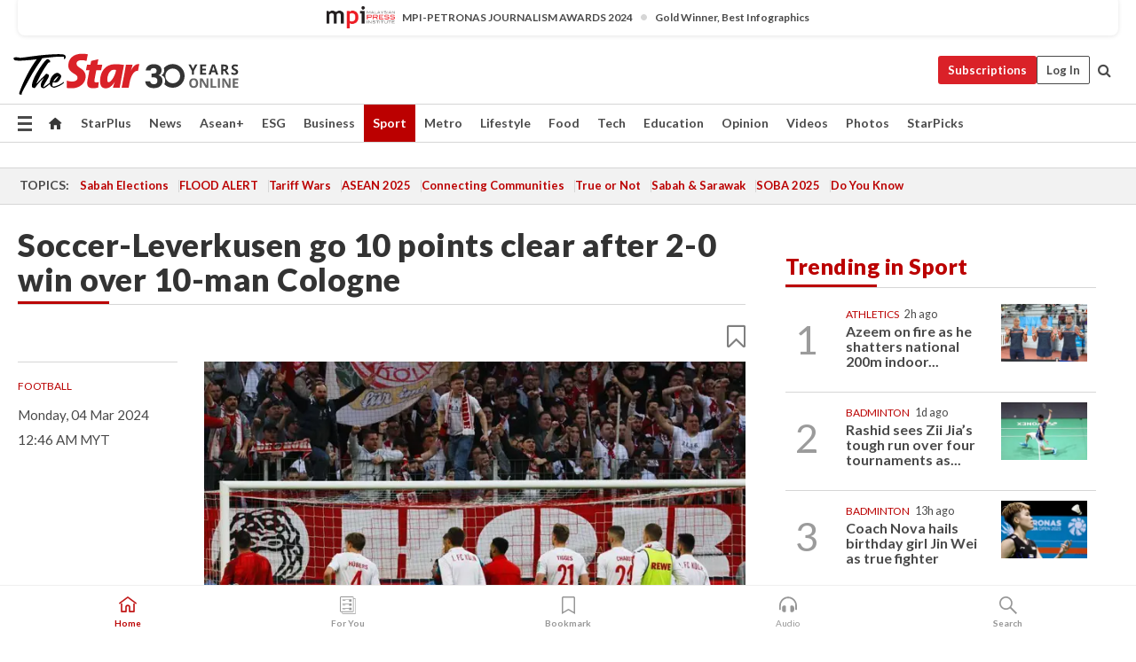

--- FILE ---
content_type: text/html; charset=utf-8
request_url: https://www.google.com/recaptcha/api2/aframe
body_size: 264
content:
<!DOCTYPE HTML><html><head><meta http-equiv="content-type" content="text/html; charset=UTF-8"></head><body><script nonce="jBosIN8qduoAtqbEUTvntA">/** Anti-fraud and anti-abuse applications only. See google.com/recaptcha */ try{var clients={'sodar':'https://pagead2.googlesyndication.com/pagead/sodar?'};window.addEventListener("message",function(a){try{if(a.source===window.parent){var b=JSON.parse(a.data);var c=clients[b['id']];if(c){var d=document.createElement('img');d.src=c+b['params']+'&rc='+(localStorage.getItem("rc::a")?sessionStorage.getItem("rc::b"):"");window.document.body.appendChild(d);sessionStorage.setItem("rc::e",parseInt(sessionStorage.getItem("rc::e")||0)+1);localStorage.setItem("rc::h",'1769911922850');}}}catch(b){}});window.parent.postMessage("_grecaptcha_ready", "*");}catch(b){}</script></body></html>

--- FILE ---
content_type: application/javascript; charset=utf-8
request_url: https://fundingchoicesmessages.google.com/f/AGSKWxXUMajsEVrJb2g1ECt0FDeg7tlw3s-Tj1EBWqhhLwumEn-VLITPRdnYlDVKk-GVdeROljt3so8Hsg8NPOwCpJTv2rm9SdrnJueCtxn5PmyK61AS7N4W9Ut8bTEPYf0AbFqFye7TAc2wWEThNPlKd8tsH0yZmsWg8vo_pYHM0fO2irq7PyvgkLV1py5l/_.com/adlib_/adsense2._ad_count=_bannerad./exoclickright.
body_size: -1354
content:
window['1e8775a6-ba19-4162-b8fa-cddc850fed4b'] = true;

--- FILE ---
content_type: application/javascript
request_url: https://a.cdp.asia/event?ec=pageview&ea=view&en=&ev=0&items=%5B%7B%22id%22%3A%221296840%22%2C%22type%22%3A%22article%22%2C%22name%22%3A%22%22%7D%5D&dims=%7B%22users%22%3A%7B%22origin_source%22%3A%22The%20Star%20Online%22%7D%7D&portal_id=564891087&prop_id=564997745&cvar=%7B%22page_type%22%3A%22article%22%2C%22page_cate%22%3A%22article%22%2C%22category%22%3A%22Sport%2FFootball%22%2C%22page_path%22%3A%22%2Fsport%2Ffootball%2F2024%2F03%2F04%2Fsoccer-leverkusen-go-10-points-clear-after-2-0-win-over-10-man-cologne%22%2C%22identify_event%22%3A%22view_page%22%2C%22identify_time%22%3A%222026-02-01%2002%3A11%3A56%22%2C%22subscription_status%22%3A%22Inactive%22%2C%22content_visibility%22%3A%22Full%22%2C%22prop_id%22%3A%22564997745%22%2C%22visitor_type%22%3A%22new%22%2C%22is_webview%22%3Afalse%2C%22location_url%22%3A%22https%3A%2F%2Fwww.thestar.com.my%2Fsport%2Ffootball%2F2024%2F03%2F04%2Fsoccer-leverkusen-go-10-points-clear-after-2-0-win-over-10-man-cologne%22%2C%22ss_time%22%3A0%2C%22page_view_order%22%3A1%2C%22page_title%22%3A%22Football%3A%20Soccer-Leverkusen%20go%2010%20points%20clear%20after%202-0%20win%20over%2010-man%20Cologne%20%7C%20The%20Star%22%7D&context=%7B%22lang%22%3A%22en%22%7D&gt_ms=592
body_size: 941
content:
_event_callback_data({"ver":"20260128","session_id":"4766644656674545","au_id":"231322380","type":"event","client_id":"231322380.1769911917","dgs":"","node":"vn01","au_gt":"1769911917053","pv_id":"1769911917053-231322380","n_client_id":1,"n_user":1,"ea":"view","aid":"","ec":"pageview","au_id_ck":"231322380","an_session":"znzkzlzlzlznznzlzmzlzlzkznzmznzmzdzhzgzizgzhzhzgzrzjzdzizkzlzqzqzizizqzizkzdzizdzizkzlzqzqzizizqzizkzdzizkzlzqzqzizizqzizkzdzizdzizgzgzmzdzjzd2g2azdzgzdzmzrzjzjzgzdzd2q26292g281u2g2a"});